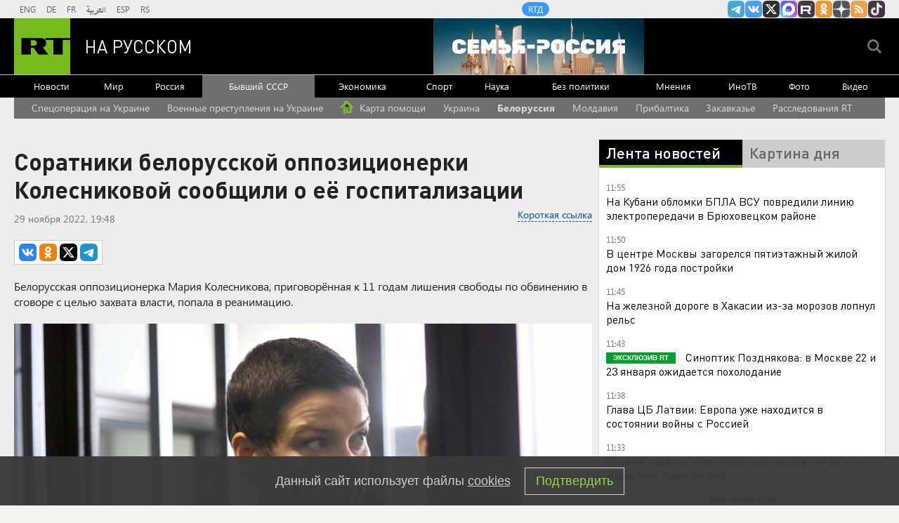

--- FILE ---
content_type: text/html
request_url: https://tns-counter.ru/nc01a**R%3Eundefined*rt_ru/ru/UTF-8/tmsec=rt_ru/614671694***
body_size: -73
content:
9ABF7103696CA062X1768726626:9ABF7103696CA062X1768726626

--- FILE ---
content_type: application/javascript
request_url: https://smi2.ru/counter/settings?payload=CMi7AhiNgMqCvTM6JGJmOGZjY2RiLTM5NWYtNDc4Yy1hMGY4LTZhY2RjNGJhNzJiNA&cb=_callbacks____0mkji61lm
body_size: 1513
content:
_callbacks____0mkji61lm("[base64]");

--- FILE ---
content_type: application/javascript; charset=utf-8
request_url: https://mediametrics.ru/partner/inject/online.jsonp.ru.js
body_size: 4685
content:
callbackJsonpMediametrics( [{"id": "27770850", "image": "//mediametrics.ru/partner/inject/img/27770850.jpg", "title": "Глава семьи проснулся в завалах собственной квартиры: жена уже была мертва, а годовалая дочь кричала где-то рядом", "source": "kp.ru", "link": "//mediametrics.ru/click;mmet/site_ru?//mediametrics.ru/rating/ru/online.html?article=27770850", "favicon": "//mediametrics.ru/favicon/kp.ru.ico"},{"id": "19584166", "image": "//mediametrics.ru/partner/inject/img/19584166.jpg", "title": "Не думая беру по 5 пачек за раз: Роскачество назвало лучшие марки сливочного масла - идеально и в кашу и на бутерброды", "source": "progorod62.ru", "link": "//mediametrics.ru/click;mmet/site_ru?//mediametrics.ru/rating/ru/online.html?article=19584166", "favicon": "//mediametrics.ru/favicon/progorod62.ru.ico"},{"id": "23591937", "image": "//mediametrics.ru/partner/inject/img/23591937.jpg", "title": "В Ростовской области уничтожили шесть беспилотных летательных аппаратов Родная сторона", "source": "rod-storonatar.ru", "link": "//mediametrics.ru/click;mmet/site_ru?//mediametrics.ru/rating/ru/online.html?article=23591937", "favicon": "//mediametrics.ru/favicon/rod-storonatar.ru.ico"},{"id": "49079391", "image": "//mediametrics.ru/partner/inject/img/49079391.jpg", "title": "В Твери проходит облава на таксистов", "source": "tverigrad.ru", "link": "//mediametrics.ru/click;mmet/site_ru?//mediametrics.ru/rating/ru/online.html?article=49079391", "favicon": "//mediametrics.ru/favicon/tverigrad.ru.ico"},{"id": "3291441", "image": "//mediametrics.ru/partner/inject/img/3291441.jpg", "title": "«Ей нужны были только деньги»: как Муслим Магомаев отказался от сына, рожденного в 10-летнем гражданском браке ✿✔️ TVCenter.ru", "source": "www.tvcenter.ru", "link": "//mediametrics.ru/click;mmet/site_ru?//mediametrics.ru/rating/ru/online.html?article=3291441", "favicon": "//mediametrics.ru/favicon/www.tvcenter.ru.ico"},{"id": "29745883", "image": "//mediametrics.ru/partner/inject/img/29745883.jpg", "title": "Сорвали шоу? Огромные «хинкали» ворвались на сцену к «Уральским пельменям» прямо во время выступления", "source": "e1.ru", "link": "//mediametrics.ru/click;mmet/site_ru?//mediametrics.ru/rating/ru/online.html?article=29745883", "favicon": "//mediametrics.ru/favicon/e1.ru.ico"},{"id": "82566148", "image": "//mediametrics.ru/partner/inject/img/82566148.jpg", "title": "«Он ушёл, но оставил мне выбор»: что произошло с сыновьями Константина Соловьёва после его ухода из семьи ✿✔️ TVCenter.ru", "source": "www.tvcenter.ru", "link": "//mediametrics.ru/click;mmet/site_ru?//mediametrics.ru/rating/ru/online.html?article=82566148", "favicon": "//mediametrics.ru/favicon/www.tvcenter.ru.ico"},{"id": "28032020", "image": "//mediametrics.ru/partner/inject/img/28032020.jpg", "title": "Крещение Господне: традиции и рекомендации", "source": "pln-pskov.ru", "link": "//mediametrics.ru/click;mmet/site_ru?//mediametrics.ru/rating/ru/online.html?article=28032020", "favicon": "//mediametrics.ru/favicon/pln-pskov.ru.ico"},{"id": "7933987", "image": "//mediametrics.ru/partner/inject/img/7933987.jpg", "title": "Трамп заявил, что в Иране пришло время для нового руководства", "source": "tvzvezda.ru", "link": "//mediametrics.ru/click;mmet/site_ru?//mediametrics.ru/rating/ru/online.html?article=7933987", "favicon": "//mediametrics.ru/favicon/tvzvezda.ru.ico"},{"id": "2867248", "image": "//mediametrics.ru/partner/inject/img/2867248.jpg", "title": "Минтруд проиндексирует более 40 социальных выплат на 5,6% с 1 февраля", "source": "newsbash.ru", "link": "//mediametrics.ru/click;mmet/site_ru?//mediametrics.ru/rating/ru/online.html?article=2867248", "favicon": "//mediametrics.ru/favicon/newsbash.ru.ico"},{"id": "490573", "image": "//mediametrics.ru/partner/inject/img/490573.jpg", "title": "Инвестиционный фонд США подал иск к России на 225 миллиардов долларов", "source": "kp.ru", "link": "//mediametrics.ru/click;mmet/site_ru?//mediametrics.ru/rating/ru/online.html?article=490573", "favicon": "//mediametrics.ru/favicon/kp.ru.ico"},{"id": "83896411", "image": "//mediametrics.ru/partner/inject/img/83896411.jpg", "title": "На месте крупного пожара в Тверской области найдено тело", "source": "tver.mk.ru", "link": "//mediametrics.ru/click;mmet/site_ru?//mediametrics.ru/rating/ru/online.html?article=83896411", "favicon": "//mediametrics.ru/favicon/tver.mk.ru.ico"},{"id": "5386333", "image": "//mediametrics.ru/partner/inject/img/5386333.jpg", "title": "Неисправный обогреватель стал причиной ужасного пожара", "source": "toptver.ru", "link": "//mediametrics.ru/click;mmet/site_ru?//mediametrics.ru/rating/ru/online.html?article=5386333", "favicon": "//mediametrics.ru/favicon/toptver.ru.ico"},{"id": "1136741", "image": "//mediametrics.ru/partner/inject/img/1136741.jpg", "title": "В Беслане обломки БПЛА упали на крышу пятиэтажного жилого дома", "source": "russian.rt.com", "link": "//mediametrics.ru/click;mmet/site_ru?//mediametrics.ru/rating/ru/online.html?article=1136741", "favicon": "//mediametrics.ru/favicon/russian.rt.com.ico"},{"id": "38911106", "image": "//mediametrics.ru/partner/inject/img/38911106.jpg", "title": "&quot;Роскосмос&quot; обсудит с НАСА сроки сведения МКС с орбиты", "source": "ria.ru", "link": "//mediametrics.ru/click;mmet/site_ru?//mediametrics.ru/rating/ru/online.html?article=38911106", "favicon": "//mediametrics.ru/favicon/ria.ru.ico"},{"id": "15096964", "image": "//mediametrics.ru/partner/inject/img/15096964.jpg", "title": "Аналитик назвала замену вкладам в случае снижения доходности - РЕН ТВ - Медиаплатформа МирТесен", "source": "social.ren.tv", "link": "//mediametrics.ru/click;mmet/site_ru?//mediametrics.ru/rating/ru/online.html?article=15096964", "favicon": "//mediametrics.ru/favicon/social.ren.tv.ico"},{"id": "84448396", "image": "//mediametrics.ru/partner/inject/img/84448396.jpg", "title": "«Это не мой ребенок!»: почему сын Мордюковой и Тихонова отказывался от собственного сына, а его внук не стал «звездой» ✿✔️ TVCenter.ru", "source": "www.tvcenter.ru", "link": "//mediametrics.ru/click;mmet/site_ru?//mediametrics.ru/rating/ru/online.html?article=84448396", "favicon": "//mediametrics.ru/favicon/www.tvcenter.ru.ico"},{"id": "1983658", "image": "//mediametrics.ru/partner/inject/img/1983658.jpg", "title": "Как понять, что мужчина встретил «ту самую» - вы заметите эти 6 действий", "source": "progorod33.ru", "link": "//mediametrics.ru/click;mmet/site_ru?//mediametrics.ru/rating/ru/online.html?article=1983658", "favicon": "//mediametrics.ru/favicon/progorod33.ru.ico"},{"id": "21780672", "image": "//mediametrics.ru/partner/inject/img/21780672.jpg", "title": "Врачи рассказали, сколько можно находиться в проруби новичкам", "source": "svpressa.ru", "link": "//mediametrics.ru/click;mmet/site_ru?//mediametrics.ru/rating/ru/online.html?article=21780672", "favicon": "//mediametrics.ru/favicon/svpressa.ru.ico"},{"id": "79620311", "image": "//mediametrics.ru/partner/inject/img/79620311.jpg", "title": "«Творческий беспорядок» или боль одиночества: как 80-летняя Тамара Сёмина встретила новый ремонт и изменила жизнь ✿✔️ TVCenter.ru", "source": "www.tvcenter.ru", "link": "//mediametrics.ru/click;mmet/site_ru?//mediametrics.ru/rating/ru/online.html?article=79620311", "favicon": "//mediametrics.ru/favicon/www.tvcenter.ru.ico"},{"id": "241880", "image": "//mediametrics.ru/partner/inject/img/241880.jpg", "title": "Самый холодный день года в Кузбассе: как регион и его коммунальные сети переживают -40 градусов. Фото", "source": "ngs42.ru", "link": "//mediametrics.ru/click;mmet/site_ru?//mediametrics.ru/rating/ru/online.html?article=241880", "favicon": "//mediametrics.ru/favicon/ngs42.ru.ico"},{"id": "49986781", "image": "//mediametrics.ru/partner/inject/img/49986781.jpg", "title": "Украина разная: пока в Киеве сливают воду, в Карпатах катаются на лыжах и строят отели", "source": "ukraina.ru", "link": "//mediametrics.ru/click;mmet/site_ru?//mediametrics.ru/rating/ru/online.html?article=49986781", "favicon": "//mediametrics.ru/favicon/ukraina.ru.ico"},{"id": "31538420", "image": "//mediametrics.ru/partner/inject/img/31538420.jpg", "title": "Еще один житель Карелии погиб на СВО", "source": "gubdaily.ru", "link": "//mediametrics.ru/click;mmet/site_ru?//mediametrics.ru/rating/ru/online.html?article=31538420", "favicon": "//mediametrics.ru/favicon/gubdaily.ru.ico"},{"id": "41470237", "image": "//mediametrics.ru/partner/inject/img/41470237.jpg", "title": "Под Медынью прошла историческая реконструкция освобождения города", "source": "znamkaluga.ru", "link": "//mediametrics.ru/click;mmet/site_ru?//mediametrics.ru/rating/ru/online.html?article=41470237", "favicon": "//mediametrics.ru/favicon/znamkaluga.ru.ico"},{"id": "65805638", "image": "//mediametrics.ru/partner/inject/img/65805638.jpg", "title": "Ученые рассказали о неожиданной пользе интимной близости для пары", "source": "www.mk.ru", "link": "//mediametrics.ru/click;mmet/site_ru?//mediametrics.ru/rating/ru/online.html?article=65805638", "favicon": "//mediametrics.ru/favicon/www.mk.ru.ico"},{"id": "61072713", "image": "//mediametrics.ru/partner/inject/img/61072713.jpg", "title": "Абсурдный прогноз Медведева сбывается", "source": "eadaily.com", "link": "//mediametrics.ru/click;mmet/site_ru?//mediametrics.ru/rating/ru/online.html?article=61072713", "favicon": "//mediametrics.ru/favicon/eadaily.com.ico"},{"id": "79541578", "image": "//mediametrics.ru/partner/inject/img/79541578.jpg", "title": "Стенд с премиальным алкоголем вынесли два волгоградца — видео", "source": "bloknot-volgograd.ru", "link": "//mediametrics.ru/click;mmet/site_ru?//mediametrics.ru/rating/ru/online.html?article=79541578", "favicon": "//mediametrics.ru/favicon/bloknot-volgograd.ru.ico"},{"id": "52131154", "image": "//mediametrics.ru/partner/inject/img/52131154.jpg", "title": "По Оке в сторону Рязани плывет огромное грязевое пятно", "source": "7info.ru", "link": "//mediametrics.ru/click;mmet/site_ru?//mediametrics.ru/rating/ru/online.html?article=52131154", "favicon": "//mediametrics.ru/favicon/7info.ru.ico"},{"id": "89838944", "image": "//mediametrics.ru/partner/inject/img/89838944.jpg", "title": "Стало известно, сколько ждут приема у врача большинство россиян", "source": "spb.mk.ru", "link": "//mediametrics.ru/click;mmet/site_ru?//mediametrics.ru/rating/ru/online.html?article=89838944", "favicon": "//mediametrics.ru/favicon/spb.mk.ru.ico"},{"id": "16715108", "image": "//mediametrics.ru/partner/inject/img/16715108.jpg", "title": "Смолянин погиб при пожаре в многоквартирном доме", "source": "www.rabochy-put.ru", "link": "//mediametrics.ru/click;mmet/site_ru?//mediametrics.ru/rating/ru/online.html?article=16715108", "favicon": "//mediametrics.ru/favicon/www.rabochy-put.ru.ico"},{"id": "26349930", "image": "//mediametrics.ru/partner/inject/img/26349930.jpg", "title": "Минюст объявил иноагентами американиста Ивана Куриллу* и юриста Алексея Табалова*", "source": "eadaily.com", "link": "//mediametrics.ru/click;mmet/site_ru?//mediametrics.ru/rating/ru/online.html?article=26349930", "favicon": "//mediametrics.ru/favicon/eadaily.com.ico"},{"id": "72662394", "image": "//mediametrics.ru/partner/inject/img/72662394.jpg", "title": "Сырский обогнал даже вороватого Залужного - и преданно прикрывает мародёрскую шоблу Зеленского", "source": "politnavigator.news", "link": "//mediametrics.ru/click;mmet/site_ru?//mediametrics.ru/rating/ru/online.html?article=72662394", "favicon": "//mediametrics.ru/favicon/politnavigator.news.ico"},{"id": "47694206", "image": "//mediametrics.ru/partner/inject/img/47694206.jpg", "title": "В Латвии заявили о войне с Россией", "source": "ria.ru", "link": "//mediametrics.ru/click;mmet/site_ru?//mediametrics.ru/rating/ru/online.html?article=47694206", "favicon": "//mediametrics.ru/favicon/ria.ru.ico"},{"id": "75500934", "image": "//mediametrics.ru/partner/inject/img/75500934.jpg", "title": "Невеста брата. Мужское / Женское. Выпуск от 11.03.2020", "source": "www.1tv.ru", "link": "//mediametrics.ru/click;mmet/site_ru?//mediametrics.ru/rating/ru/online.html?article=75500934", "favicon": "//mediametrics.ru/favicon/www.1tv.ru.ico"},{"id": "28461449", "image": "//mediametrics.ru/partner/inject/img/28461449.jpg", "title": "В Смоленске замечена маршрутка новой модели", "source": "www.rabochy-put.ru", "link": "//mediametrics.ru/click;mmet/site_ru?//mediametrics.ru/rating/ru/online.html?article=28461449", "favicon": "//mediametrics.ru/favicon/www.rabochy-put.ru.ico"},{"id": "32935309", "image": "//mediametrics.ru/partner/inject/img/32935309.jpg", "title": "Пропавшую семью Усольцевых продолжат искать — что говорят волонтеры о сроках", "source": "ngs24.ru", "link": "//mediametrics.ru/click;mmet/site_ru?//mediametrics.ru/rating/ru/online.html?article=32935309", "favicon": "//mediametrics.ru/favicon/ngs24.ru.ico"},{"id": "26371489", "image": "//mediametrics.ru/partner/inject/img/26371489.jpg", "title": "Почему на картах зоны СВО внезапно разрослась «серая зона»", "source": "www.politnavigator.net", "link": "//mediametrics.ru/click;mmet/site_ru?//mediametrics.ru/rating/ru/online.html?article=26371489", "favicon": "//mediametrics.ru/favicon/www.politnavigator.net.ico"},{"id": "36969915", "image": "//mediametrics.ru/partner/inject/img/36969915.jpg", "title": "В центре Твери произошло ДТП: проводится проверка", "source": "vedtver.ru", "link": "//mediametrics.ru/click;mmet/site_ru?//mediametrics.ru/rating/ru/online.html?article=36969915", "favicon": "//mediametrics.ru/favicon/vedtver.ru.ico"},{"id": "45103555", "image": "//mediametrics.ru/partner/inject/img/45103555.jpg", "title": "Человек начинает &quot;прибираться&quot;, когда чувствует, что его жизнь подходит к концу: мудрые слова Юрия Нагибина", "source": "ko44.ru", "link": "//mediametrics.ru/click;mmet/site_ru?//mediametrics.ru/rating/ru/online.html?article=45103555", "favicon": "//mediametrics.ru/favicon/ko44.ru.ico"},{"id": "661983", "image": "//mediametrics.ru/partner/inject/img/661983.jpg", "title": "Видео: В Пскове проходит турнир по боксу «Малиновый звон»", "source": "informpskov.ru", "link": "//mediametrics.ru/click;mmet/site_ru?//mediametrics.ru/rating/ru/online.html?article=661983", "favicon": "//mediametrics.ru/favicon/informpskov.ru.ico"},{"id": "74454544", "image": "//mediametrics.ru/partner/inject/img/74454544.jpg", "title": "«Он не мог без женщин»: как жил и от кого рожал детей Валерий Золотухин, не дождавшийся счастья в 71 год ✿✔️ TVCenter.ru", "source": "www.tvcenter.ru", "link": "//mediametrics.ru/click;mmet/site_ru?//mediametrics.ru/rating/ru/online.html?article=74454544", "favicon": "//mediametrics.ru/favicon/www.tvcenter.ru.ico"},{"id": "2010669", "image": "//mediametrics.ru/partner/inject/img/2010669.jpg", "title": "В Беслане один человек пострадал из-за падения БПЛА на пятиэтажный дом", "source": "www.kommersant.ru", "link": "//mediametrics.ru/click;mmet/site_ru?//mediametrics.ru/rating/ru/online.html?article=2010669", "favicon": "//mediametrics.ru/favicon/www.kommersant.ru.ico"},{"id": "24837703", "image": "//mediametrics.ru/partner/inject/img/24837703.jpg", "title": "Около 1000 человекоподобных роботов Optimus уже трудятся на заводах Tesla", "source": "3dnews.ru", "link": "//mediametrics.ru/click;mmet/site_ru?//mediametrics.ru/rating/ru/online.html?article=24837703", "favicon": "//mediametrics.ru/favicon/3dnews.ru.ico"},{"id": "72050252", "image": "//mediametrics.ru/partner/inject/img/72050252.jpg", "title": "Пятилетняя вражда: оренбурженка отомстила соседке, пнув ее автомобиль", "source": "www.orenday.ru", "link": "//mediametrics.ru/click;mmet/site_ru?//mediametrics.ru/rating/ru/online.html?article=72050252", "favicon": "//mediametrics.ru/favicon/www.orenday.ru.ico"}] );